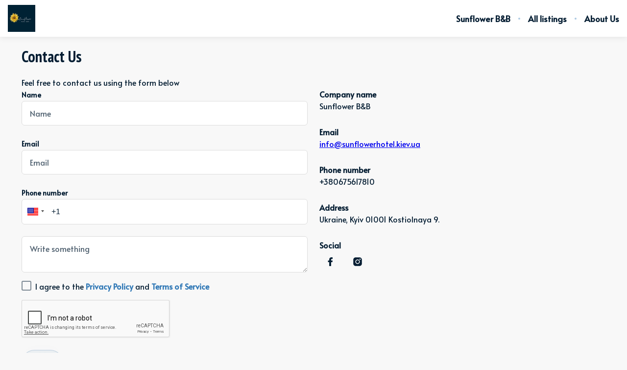

--- FILE ---
content_type: text/html; charset=UTF-8
request_url: https://geolocation-db.com/json/d802faa0-10bd-11ec-b2fe-47a0872c6708
body_size: 79
content:
{"country_code":"US","country_name":"United States","city":"Columbus","postal":"43215","latitude":39.9653,"longitude":-83.0235,"IPv4":"18.220.145.225","state":"Ohio"}

--- FILE ---
content_type: text/html; charset=utf-8
request_url: https://www.google.com/recaptcha/api2/anchor?ar=1&k=6LeDEt8bAAAAAKiEXl8T8CfNoB-ytASvRv_HxuCf&co=aHR0cHM6Ly93d3cuc3VuZmxvd2VyaG90ZWwua2lldi51YTo0NDM.&hl=en&type=image&v=N67nZn4AqZkNcbeMu4prBgzg&theme=light&size=normal&badge=bottomright&anchor-ms=20000&execute-ms=30000&cb=ll4xd3ttr0tw
body_size: 49267
content:
<!DOCTYPE HTML><html dir="ltr" lang="en"><head><meta http-equiv="Content-Type" content="text/html; charset=UTF-8">
<meta http-equiv="X-UA-Compatible" content="IE=edge">
<title>reCAPTCHA</title>
<style type="text/css">
/* cyrillic-ext */
@font-face {
  font-family: 'Roboto';
  font-style: normal;
  font-weight: 400;
  font-stretch: 100%;
  src: url(//fonts.gstatic.com/s/roboto/v48/KFO7CnqEu92Fr1ME7kSn66aGLdTylUAMa3GUBHMdazTgWw.woff2) format('woff2');
  unicode-range: U+0460-052F, U+1C80-1C8A, U+20B4, U+2DE0-2DFF, U+A640-A69F, U+FE2E-FE2F;
}
/* cyrillic */
@font-face {
  font-family: 'Roboto';
  font-style: normal;
  font-weight: 400;
  font-stretch: 100%;
  src: url(//fonts.gstatic.com/s/roboto/v48/KFO7CnqEu92Fr1ME7kSn66aGLdTylUAMa3iUBHMdazTgWw.woff2) format('woff2');
  unicode-range: U+0301, U+0400-045F, U+0490-0491, U+04B0-04B1, U+2116;
}
/* greek-ext */
@font-face {
  font-family: 'Roboto';
  font-style: normal;
  font-weight: 400;
  font-stretch: 100%;
  src: url(//fonts.gstatic.com/s/roboto/v48/KFO7CnqEu92Fr1ME7kSn66aGLdTylUAMa3CUBHMdazTgWw.woff2) format('woff2');
  unicode-range: U+1F00-1FFF;
}
/* greek */
@font-face {
  font-family: 'Roboto';
  font-style: normal;
  font-weight: 400;
  font-stretch: 100%;
  src: url(//fonts.gstatic.com/s/roboto/v48/KFO7CnqEu92Fr1ME7kSn66aGLdTylUAMa3-UBHMdazTgWw.woff2) format('woff2');
  unicode-range: U+0370-0377, U+037A-037F, U+0384-038A, U+038C, U+038E-03A1, U+03A3-03FF;
}
/* math */
@font-face {
  font-family: 'Roboto';
  font-style: normal;
  font-weight: 400;
  font-stretch: 100%;
  src: url(//fonts.gstatic.com/s/roboto/v48/KFO7CnqEu92Fr1ME7kSn66aGLdTylUAMawCUBHMdazTgWw.woff2) format('woff2');
  unicode-range: U+0302-0303, U+0305, U+0307-0308, U+0310, U+0312, U+0315, U+031A, U+0326-0327, U+032C, U+032F-0330, U+0332-0333, U+0338, U+033A, U+0346, U+034D, U+0391-03A1, U+03A3-03A9, U+03B1-03C9, U+03D1, U+03D5-03D6, U+03F0-03F1, U+03F4-03F5, U+2016-2017, U+2034-2038, U+203C, U+2040, U+2043, U+2047, U+2050, U+2057, U+205F, U+2070-2071, U+2074-208E, U+2090-209C, U+20D0-20DC, U+20E1, U+20E5-20EF, U+2100-2112, U+2114-2115, U+2117-2121, U+2123-214F, U+2190, U+2192, U+2194-21AE, U+21B0-21E5, U+21F1-21F2, U+21F4-2211, U+2213-2214, U+2216-22FF, U+2308-230B, U+2310, U+2319, U+231C-2321, U+2336-237A, U+237C, U+2395, U+239B-23B7, U+23D0, U+23DC-23E1, U+2474-2475, U+25AF, U+25B3, U+25B7, U+25BD, U+25C1, U+25CA, U+25CC, U+25FB, U+266D-266F, U+27C0-27FF, U+2900-2AFF, U+2B0E-2B11, U+2B30-2B4C, U+2BFE, U+3030, U+FF5B, U+FF5D, U+1D400-1D7FF, U+1EE00-1EEFF;
}
/* symbols */
@font-face {
  font-family: 'Roboto';
  font-style: normal;
  font-weight: 400;
  font-stretch: 100%;
  src: url(//fonts.gstatic.com/s/roboto/v48/KFO7CnqEu92Fr1ME7kSn66aGLdTylUAMaxKUBHMdazTgWw.woff2) format('woff2');
  unicode-range: U+0001-000C, U+000E-001F, U+007F-009F, U+20DD-20E0, U+20E2-20E4, U+2150-218F, U+2190, U+2192, U+2194-2199, U+21AF, U+21E6-21F0, U+21F3, U+2218-2219, U+2299, U+22C4-22C6, U+2300-243F, U+2440-244A, U+2460-24FF, U+25A0-27BF, U+2800-28FF, U+2921-2922, U+2981, U+29BF, U+29EB, U+2B00-2BFF, U+4DC0-4DFF, U+FFF9-FFFB, U+10140-1018E, U+10190-1019C, U+101A0, U+101D0-101FD, U+102E0-102FB, U+10E60-10E7E, U+1D2C0-1D2D3, U+1D2E0-1D37F, U+1F000-1F0FF, U+1F100-1F1AD, U+1F1E6-1F1FF, U+1F30D-1F30F, U+1F315, U+1F31C, U+1F31E, U+1F320-1F32C, U+1F336, U+1F378, U+1F37D, U+1F382, U+1F393-1F39F, U+1F3A7-1F3A8, U+1F3AC-1F3AF, U+1F3C2, U+1F3C4-1F3C6, U+1F3CA-1F3CE, U+1F3D4-1F3E0, U+1F3ED, U+1F3F1-1F3F3, U+1F3F5-1F3F7, U+1F408, U+1F415, U+1F41F, U+1F426, U+1F43F, U+1F441-1F442, U+1F444, U+1F446-1F449, U+1F44C-1F44E, U+1F453, U+1F46A, U+1F47D, U+1F4A3, U+1F4B0, U+1F4B3, U+1F4B9, U+1F4BB, U+1F4BF, U+1F4C8-1F4CB, U+1F4D6, U+1F4DA, U+1F4DF, U+1F4E3-1F4E6, U+1F4EA-1F4ED, U+1F4F7, U+1F4F9-1F4FB, U+1F4FD-1F4FE, U+1F503, U+1F507-1F50B, U+1F50D, U+1F512-1F513, U+1F53E-1F54A, U+1F54F-1F5FA, U+1F610, U+1F650-1F67F, U+1F687, U+1F68D, U+1F691, U+1F694, U+1F698, U+1F6AD, U+1F6B2, U+1F6B9-1F6BA, U+1F6BC, U+1F6C6-1F6CF, U+1F6D3-1F6D7, U+1F6E0-1F6EA, U+1F6F0-1F6F3, U+1F6F7-1F6FC, U+1F700-1F7FF, U+1F800-1F80B, U+1F810-1F847, U+1F850-1F859, U+1F860-1F887, U+1F890-1F8AD, U+1F8B0-1F8BB, U+1F8C0-1F8C1, U+1F900-1F90B, U+1F93B, U+1F946, U+1F984, U+1F996, U+1F9E9, U+1FA00-1FA6F, U+1FA70-1FA7C, U+1FA80-1FA89, U+1FA8F-1FAC6, U+1FACE-1FADC, U+1FADF-1FAE9, U+1FAF0-1FAF8, U+1FB00-1FBFF;
}
/* vietnamese */
@font-face {
  font-family: 'Roboto';
  font-style: normal;
  font-weight: 400;
  font-stretch: 100%;
  src: url(//fonts.gstatic.com/s/roboto/v48/KFO7CnqEu92Fr1ME7kSn66aGLdTylUAMa3OUBHMdazTgWw.woff2) format('woff2');
  unicode-range: U+0102-0103, U+0110-0111, U+0128-0129, U+0168-0169, U+01A0-01A1, U+01AF-01B0, U+0300-0301, U+0303-0304, U+0308-0309, U+0323, U+0329, U+1EA0-1EF9, U+20AB;
}
/* latin-ext */
@font-face {
  font-family: 'Roboto';
  font-style: normal;
  font-weight: 400;
  font-stretch: 100%;
  src: url(//fonts.gstatic.com/s/roboto/v48/KFO7CnqEu92Fr1ME7kSn66aGLdTylUAMa3KUBHMdazTgWw.woff2) format('woff2');
  unicode-range: U+0100-02BA, U+02BD-02C5, U+02C7-02CC, U+02CE-02D7, U+02DD-02FF, U+0304, U+0308, U+0329, U+1D00-1DBF, U+1E00-1E9F, U+1EF2-1EFF, U+2020, U+20A0-20AB, U+20AD-20C0, U+2113, U+2C60-2C7F, U+A720-A7FF;
}
/* latin */
@font-face {
  font-family: 'Roboto';
  font-style: normal;
  font-weight: 400;
  font-stretch: 100%;
  src: url(//fonts.gstatic.com/s/roboto/v48/KFO7CnqEu92Fr1ME7kSn66aGLdTylUAMa3yUBHMdazQ.woff2) format('woff2');
  unicode-range: U+0000-00FF, U+0131, U+0152-0153, U+02BB-02BC, U+02C6, U+02DA, U+02DC, U+0304, U+0308, U+0329, U+2000-206F, U+20AC, U+2122, U+2191, U+2193, U+2212, U+2215, U+FEFF, U+FFFD;
}
/* cyrillic-ext */
@font-face {
  font-family: 'Roboto';
  font-style: normal;
  font-weight: 500;
  font-stretch: 100%;
  src: url(//fonts.gstatic.com/s/roboto/v48/KFO7CnqEu92Fr1ME7kSn66aGLdTylUAMa3GUBHMdazTgWw.woff2) format('woff2');
  unicode-range: U+0460-052F, U+1C80-1C8A, U+20B4, U+2DE0-2DFF, U+A640-A69F, U+FE2E-FE2F;
}
/* cyrillic */
@font-face {
  font-family: 'Roboto';
  font-style: normal;
  font-weight: 500;
  font-stretch: 100%;
  src: url(//fonts.gstatic.com/s/roboto/v48/KFO7CnqEu92Fr1ME7kSn66aGLdTylUAMa3iUBHMdazTgWw.woff2) format('woff2');
  unicode-range: U+0301, U+0400-045F, U+0490-0491, U+04B0-04B1, U+2116;
}
/* greek-ext */
@font-face {
  font-family: 'Roboto';
  font-style: normal;
  font-weight: 500;
  font-stretch: 100%;
  src: url(//fonts.gstatic.com/s/roboto/v48/KFO7CnqEu92Fr1ME7kSn66aGLdTylUAMa3CUBHMdazTgWw.woff2) format('woff2');
  unicode-range: U+1F00-1FFF;
}
/* greek */
@font-face {
  font-family: 'Roboto';
  font-style: normal;
  font-weight: 500;
  font-stretch: 100%;
  src: url(//fonts.gstatic.com/s/roboto/v48/KFO7CnqEu92Fr1ME7kSn66aGLdTylUAMa3-UBHMdazTgWw.woff2) format('woff2');
  unicode-range: U+0370-0377, U+037A-037F, U+0384-038A, U+038C, U+038E-03A1, U+03A3-03FF;
}
/* math */
@font-face {
  font-family: 'Roboto';
  font-style: normal;
  font-weight: 500;
  font-stretch: 100%;
  src: url(//fonts.gstatic.com/s/roboto/v48/KFO7CnqEu92Fr1ME7kSn66aGLdTylUAMawCUBHMdazTgWw.woff2) format('woff2');
  unicode-range: U+0302-0303, U+0305, U+0307-0308, U+0310, U+0312, U+0315, U+031A, U+0326-0327, U+032C, U+032F-0330, U+0332-0333, U+0338, U+033A, U+0346, U+034D, U+0391-03A1, U+03A3-03A9, U+03B1-03C9, U+03D1, U+03D5-03D6, U+03F0-03F1, U+03F4-03F5, U+2016-2017, U+2034-2038, U+203C, U+2040, U+2043, U+2047, U+2050, U+2057, U+205F, U+2070-2071, U+2074-208E, U+2090-209C, U+20D0-20DC, U+20E1, U+20E5-20EF, U+2100-2112, U+2114-2115, U+2117-2121, U+2123-214F, U+2190, U+2192, U+2194-21AE, U+21B0-21E5, U+21F1-21F2, U+21F4-2211, U+2213-2214, U+2216-22FF, U+2308-230B, U+2310, U+2319, U+231C-2321, U+2336-237A, U+237C, U+2395, U+239B-23B7, U+23D0, U+23DC-23E1, U+2474-2475, U+25AF, U+25B3, U+25B7, U+25BD, U+25C1, U+25CA, U+25CC, U+25FB, U+266D-266F, U+27C0-27FF, U+2900-2AFF, U+2B0E-2B11, U+2B30-2B4C, U+2BFE, U+3030, U+FF5B, U+FF5D, U+1D400-1D7FF, U+1EE00-1EEFF;
}
/* symbols */
@font-face {
  font-family: 'Roboto';
  font-style: normal;
  font-weight: 500;
  font-stretch: 100%;
  src: url(//fonts.gstatic.com/s/roboto/v48/KFO7CnqEu92Fr1ME7kSn66aGLdTylUAMaxKUBHMdazTgWw.woff2) format('woff2');
  unicode-range: U+0001-000C, U+000E-001F, U+007F-009F, U+20DD-20E0, U+20E2-20E4, U+2150-218F, U+2190, U+2192, U+2194-2199, U+21AF, U+21E6-21F0, U+21F3, U+2218-2219, U+2299, U+22C4-22C6, U+2300-243F, U+2440-244A, U+2460-24FF, U+25A0-27BF, U+2800-28FF, U+2921-2922, U+2981, U+29BF, U+29EB, U+2B00-2BFF, U+4DC0-4DFF, U+FFF9-FFFB, U+10140-1018E, U+10190-1019C, U+101A0, U+101D0-101FD, U+102E0-102FB, U+10E60-10E7E, U+1D2C0-1D2D3, U+1D2E0-1D37F, U+1F000-1F0FF, U+1F100-1F1AD, U+1F1E6-1F1FF, U+1F30D-1F30F, U+1F315, U+1F31C, U+1F31E, U+1F320-1F32C, U+1F336, U+1F378, U+1F37D, U+1F382, U+1F393-1F39F, U+1F3A7-1F3A8, U+1F3AC-1F3AF, U+1F3C2, U+1F3C4-1F3C6, U+1F3CA-1F3CE, U+1F3D4-1F3E0, U+1F3ED, U+1F3F1-1F3F3, U+1F3F5-1F3F7, U+1F408, U+1F415, U+1F41F, U+1F426, U+1F43F, U+1F441-1F442, U+1F444, U+1F446-1F449, U+1F44C-1F44E, U+1F453, U+1F46A, U+1F47D, U+1F4A3, U+1F4B0, U+1F4B3, U+1F4B9, U+1F4BB, U+1F4BF, U+1F4C8-1F4CB, U+1F4D6, U+1F4DA, U+1F4DF, U+1F4E3-1F4E6, U+1F4EA-1F4ED, U+1F4F7, U+1F4F9-1F4FB, U+1F4FD-1F4FE, U+1F503, U+1F507-1F50B, U+1F50D, U+1F512-1F513, U+1F53E-1F54A, U+1F54F-1F5FA, U+1F610, U+1F650-1F67F, U+1F687, U+1F68D, U+1F691, U+1F694, U+1F698, U+1F6AD, U+1F6B2, U+1F6B9-1F6BA, U+1F6BC, U+1F6C6-1F6CF, U+1F6D3-1F6D7, U+1F6E0-1F6EA, U+1F6F0-1F6F3, U+1F6F7-1F6FC, U+1F700-1F7FF, U+1F800-1F80B, U+1F810-1F847, U+1F850-1F859, U+1F860-1F887, U+1F890-1F8AD, U+1F8B0-1F8BB, U+1F8C0-1F8C1, U+1F900-1F90B, U+1F93B, U+1F946, U+1F984, U+1F996, U+1F9E9, U+1FA00-1FA6F, U+1FA70-1FA7C, U+1FA80-1FA89, U+1FA8F-1FAC6, U+1FACE-1FADC, U+1FADF-1FAE9, U+1FAF0-1FAF8, U+1FB00-1FBFF;
}
/* vietnamese */
@font-face {
  font-family: 'Roboto';
  font-style: normal;
  font-weight: 500;
  font-stretch: 100%;
  src: url(//fonts.gstatic.com/s/roboto/v48/KFO7CnqEu92Fr1ME7kSn66aGLdTylUAMa3OUBHMdazTgWw.woff2) format('woff2');
  unicode-range: U+0102-0103, U+0110-0111, U+0128-0129, U+0168-0169, U+01A0-01A1, U+01AF-01B0, U+0300-0301, U+0303-0304, U+0308-0309, U+0323, U+0329, U+1EA0-1EF9, U+20AB;
}
/* latin-ext */
@font-face {
  font-family: 'Roboto';
  font-style: normal;
  font-weight: 500;
  font-stretch: 100%;
  src: url(//fonts.gstatic.com/s/roboto/v48/KFO7CnqEu92Fr1ME7kSn66aGLdTylUAMa3KUBHMdazTgWw.woff2) format('woff2');
  unicode-range: U+0100-02BA, U+02BD-02C5, U+02C7-02CC, U+02CE-02D7, U+02DD-02FF, U+0304, U+0308, U+0329, U+1D00-1DBF, U+1E00-1E9F, U+1EF2-1EFF, U+2020, U+20A0-20AB, U+20AD-20C0, U+2113, U+2C60-2C7F, U+A720-A7FF;
}
/* latin */
@font-face {
  font-family: 'Roboto';
  font-style: normal;
  font-weight: 500;
  font-stretch: 100%;
  src: url(//fonts.gstatic.com/s/roboto/v48/KFO7CnqEu92Fr1ME7kSn66aGLdTylUAMa3yUBHMdazQ.woff2) format('woff2');
  unicode-range: U+0000-00FF, U+0131, U+0152-0153, U+02BB-02BC, U+02C6, U+02DA, U+02DC, U+0304, U+0308, U+0329, U+2000-206F, U+20AC, U+2122, U+2191, U+2193, U+2212, U+2215, U+FEFF, U+FFFD;
}
/* cyrillic-ext */
@font-face {
  font-family: 'Roboto';
  font-style: normal;
  font-weight: 900;
  font-stretch: 100%;
  src: url(//fonts.gstatic.com/s/roboto/v48/KFO7CnqEu92Fr1ME7kSn66aGLdTylUAMa3GUBHMdazTgWw.woff2) format('woff2');
  unicode-range: U+0460-052F, U+1C80-1C8A, U+20B4, U+2DE0-2DFF, U+A640-A69F, U+FE2E-FE2F;
}
/* cyrillic */
@font-face {
  font-family: 'Roboto';
  font-style: normal;
  font-weight: 900;
  font-stretch: 100%;
  src: url(//fonts.gstatic.com/s/roboto/v48/KFO7CnqEu92Fr1ME7kSn66aGLdTylUAMa3iUBHMdazTgWw.woff2) format('woff2');
  unicode-range: U+0301, U+0400-045F, U+0490-0491, U+04B0-04B1, U+2116;
}
/* greek-ext */
@font-face {
  font-family: 'Roboto';
  font-style: normal;
  font-weight: 900;
  font-stretch: 100%;
  src: url(//fonts.gstatic.com/s/roboto/v48/KFO7CnqEu92Fr1ME7kSn66aGLdTylUAMa3CUBHMdazTgWw.woff2) format('woff2');
  unicode-range: U+1F00-1FFF;
}
/* greek */
@font-face {
  font-family: 'Roboto';
  font-style: normal;
  font-weight: 900;
  font-stretch: 100%;
  src: url(//fonts.gstatic.com/s/roboto/v48/KFO7CnqEu92Fr1ME7kSn66aGLdTylUAMa3-UBHMdazTgWw.woff2) format('woff2');
  unicode-range: U+0370-0377, U+037A-037F, U+0384-038A, U+038C, U+038E-03A1, U+03A3-03FF;
}
/* math */
@font-face {
  font-family: 'Roboto';
  font-style: normal;
  font-weight: 900;
  font-stretch: 100%;
  src: url(//fonts.gstatic.com/s/roboto/v48/KFO7CnqEu92Fr1ME7kSn66aGLdTylUAMawCUBHMdazTgWw.woff2) format('woff2');
  unicode-range: U+0302-0303, U+0305, U+0307-0308, U+0310, U+0312, U+0315, U+031A, U+0326-0327, U+032C, U+032F-0330, U+0332-0333, U+0338, U+033A, U+0346, U+034D, U+0391-03A1, U+03A3-03A9, U+03B1-03C9, U+03D1, U+03D5-03D6, U+03F0-03F1, U+03F4-03F5, U+2016-2017, U+2034-2038, U+203C, U+2040, U+2043, U+2047, U+2050, U+2057, U+205F, U+2070-2071, U+2074-208E, U+2090-209C, U+20D0-20DC, U+20E1, U+20E5-20EF, U+2100-2112, U+2114-2115, U+2117-2121, U+2123-214F, U+2190, U+2192, U+2194-21AE, U+21B0-21E5, U+21F1-21F2, U+21F4-2211, U+2213-2214, U+2216-22FF, U+2308-230B, U+2310, U+2319, U+231C-2321, U+2336-237A, U+237C, U+2395, U+239B-23B7, U+23D0, U+23DC-23E1, U+2474-2475, U+25AF, U+25B3, U+25B7, U+25BD, U+25C1, U+25CA, U+25CC, U+25FB, U+266D-266F, U+27C0-27FF, U+2900-2AFF, U+2B0E-2B11, U+2B30-2B4C, U+2BFE, U+3030, U+FF5B, U+FF5D, U+1D400-1D7FF, U+1EE00-1EEFF;
}
/* symbols */
@font-face {
  font-family: 'Roboto';
  font-style: normal;
  font-weight: 900;
  font-stretch: 100%;
  src: url(//fonts.gstatic.com/s/roboto/v48/KFO7CnqEu92Fr1ME7kSn66aGLdTylUAMaxKUBHMdazTgWw.woff2) format('woff2');
  unicode-range: U+0001-000C, U+000E-001F, U+007F-009F, U+20DD-20E0, U+20E2-20E4, U+2150-218F, U+2190, U+2192, U+2194-2199, U+21AF, U+21E6-21F0, U+21F3, U+2218-2219, U+2299, U+22C4-22C6, U+2300-243F, U+2440-244A, U+2460-24FF, U+25A0-27BF, U+2800-28FF, U+2921-2922, U+2981, U+29BF, U+29EB, U+2B00-2BFF, U+4DC0-4DFF, U+FFF9-FFFB, U+10140-1018E, U+10190-1019C, U+101A0, U+101D0-101FD, U+102E0-102FB, U+10E60-10E7E, U+1D2C0-1D2D3, U+1D2E0-1D37F, U+1F000-1F0FF, U+1F100-1F1AD, U+1F1E6-1F1FF, U+1F30D-1F30F, U+1F315, U+1F31C, U+1F31E, U+1F320-1F32C, U+1F336, U+1F378, U+1F37D, U+1F382, U+1F393-1F39F, U+1F3A7-1F3A8, U+1F3AC-1F3AF, U+1F3C2, U+1F3C4-1F3C6, U+1F3CA-1F3CE, U+1F3D4-1F3E0, U+1F3ED, U+1F3F1-1F3F3, U+1F3F5-1F3F7, U+1F408, U+1F415, U+1F41F, U+1F426, U+1F43F, U+1F441-1F442, U+1F444, U+1F446-1F449, U+1F44C-1F44E, U+1F453, U+1F46A, U+1F47D, U+1F4A3, U+1F4B0, U+1F4B3, U+1F4B9, U+1F4BB, U+1F4BF, U+1F4C8-1F4CB, U+1F4D6, U+1F4DA, U+1F4DF, U+1F4E3-1F4E6, U+1F4EA-1F4ED, U+1F4F7, U+1F4F9-1F4FB, U+1F4FD-1F4FE, U+1F503, U+1F507-1F50B, U+1F50D, U+1F512-1F513, U+1F53E-1F54A, U+1F54F-1F5FA, U+1F610, U+1F650-1F67F, U+1F687, U+1F68D, U+1F691, U+1F694, U+1F698, U+1F6AD, U+1F6B2, U+1F6B9-1F6BA, U+1F6BC, U+1F6C6-1F6CF, U+1F6D3-1F6D7, U+1F6E0-1F6EA, U+1F6F0-1F6F3, U+1F6F7-1F6FC, U+1F700-1F7FF, U+1F800-1F80B, U+1F810-1F847, U+1F850-1F859, U+1F860-1F887, U+1F890-1F8AD, U+1F8B0-1F8BB, U+1F8C0-1F8C1, U+1F900-1F90B, U+1F93B, U+1F946, U+1F984, U+1F996, U+1F9E9, U+1FA00-1FA6F, U+1FA70-1FA7C, U+1FA80-1FA89, U+1FA8F-1FAC6, U+1FACE-1FADC, U+1FADF-1FAE9, U+1FAF0-1FAF8, U+1FB00-1FBFF;
}
/* vietnamese */
@font-face {
  font-family: 'Roboto';
  font-style: normal;
  font-weight: 900;
  font-stretch: 100%;
  src: url(//fonts.gstatic.com/s/roboto/v48/KFO7CnqEu92Fr1ME7kSn66aGLdTylUAMa3OUBHMdazTgWw.woff2) format('woff2');
  unicode-range: U+0102-0103, U+0110-0111, U+0128-0129, U+0168-0169, U+01A0-01A1, U+01AF-01B0, U+0300-0301, U+0303-0304, U+0308-0309, U+0323, U+0329, U+1EA0-1EF9, U+20AB;
}
/* latin-ext */
@font-face {
  font-family: 'Roboto';
  font-style: normal;
  font-weight: 900;
  font-stretch: 100%;
  src: url(//fonts.gstatic.com/s/roboto/v48/KFO7CnqEu92Fr1ME7kSn66aGLdTylUAMa3KUBHMdazTgWw.woff2) format('woff2');
  unicode-range: U+0100-02BA, U+02BD-02C5, U+02C7-02CC, U+02CE-02D7, U+02DD-02FF, U+0304, U+0308, U+0329, U+1D00-1DBF, U+1E00-1E9F, U+1EF2-1EFF, U+2020, U+20A0-20AB, U+20AD-20C0, U+2113, U+2C60-2C7F, U+A720-A7FF;
}
/* latin */
@font-face {
  font-family: 'Roboto';
  font-style: normal;
  font-weight: 900;
  font-stretch: 100%;
  src: url(//fonts.gstatic.com/s/roboto/v48/KFO7CnqEu92Fr1ME7kSn66aGLdTylUAMa3yUBHMdazQ.woff2) format('woff2');
  unicode-range: U+0000-00FF, U+0131, U+0152-0153, U+02BB-02BC, U+02C6, U+02DA, U+02DC, U+0304, U+0308, U+0329, U+2000-206F, U+20AC, U+2122, U+2191, U+2193, U+2212, U+2215, U+FEFF, U+FFFD;
}

</style>
<link rel="stylesheet" type="text/css" href="https://www.gstatic.com/recaptcha/releases/N67nZn4AqZkNcbeMu4prBgzg/styles__ltr.css">
<script nonce="oQjBN-mBVJGmvUvJvtokiA" type="text/javascript">window['__recaptcha_api'] = 'https://www.google.com/recaptcha/api2/';</script>
<script type="text/javascript" src="https://www.gstatic.com/recaptcha/releases/N67nZn4AqZkNcbeMu4prBgzg/recaptcha__en.js" nonce="oQjBN-mBVJGmvUvJvtokiA">
      
    </script></head>
<body><div id="rc-anchor-alert" class="rc-anchor-alert"></div>
<input type="hidden" id="recaptcha-token" value="[base64]">
<script type="text/javascript" nonce="oQjBN-mBVJGmvUvJvtokiA">
      recaptcha.anchor.Main.init("[\x22ainput\x22,[\x22bgdata\x22,\x22\x22,\[base64]/[base64]/[base64]/[base64]/[base64]/UltsKytdPUU6KEU8MjA0OD9SW2wrK109RT4+NnwxOTI6KChFJjY0NTEyKT09NTUyOTYmJk0rMTxjLmxlbmd0aCYmKGMuY2hhckNvZGVBdChNKzEpJjY0NTEyKT09NTYzMjA/[base64]/[base64]/[base64]/[base64]/[base64]/[base64]/[base64]\x22,\[base64]\x22,\x22K8ONZiwwWwXDk8KKwqXCgn/CtcO9w4ZROMKAPMKswoctw63DisK3RsKXw6sdw6cGw5h5WGTDrhtUwo4Aw5ohwq/DusOdBcO8wpHDryQ9w6AZaMOiTHHCiw1Gw6gZOEtZw5XCtFN3dMK5ZsOfbcK3AcKoQF7CpgXDgsOeE8KpNBXCoUPDocKpG8O1w5NKUcK6ecKNw5fChcOEwo4fQsO0wrnDrQTCtsO7wqnDpsO4JEQMIxzDm2/DoTYDMcKKBgPDlsK/w68fEhcdwpfCgcKEZTrCiVZDw6XCtDhYesKBZcOYw4BwwrJJQDQ+wpfCrhPChMKFCGcKYBUNGn/CpMOcbybDlTvCh1syYsOww4vCi8KQPARqwoMBwr/CpQwFYU7CgxcFwo9fwrN5eHMVKcO+wo3Cp8KJwpNOw5DDtcKCFSPCocOtwq5GwoTCn1bCl8OfFjjCjcKvw7Nrw7gCwprCusKgwp8Vw53CoF3DqMOUwrNxOCXCnsKFb2HDqEA/TUPCqMO6EsKGWsOtw6R7GsKWw6V2W2dENTLCoQwoABh8w61CXF0BTDQiEHo1w6syw68Bwr8awqrCsBIYw5Ytw55zX8OBw7sHEsKXF8O4w455w49Re1p+wpxwAMK3w5R6w7XDvnV+w61VbMKocgdXwoDCvsO4ecOFwqwCFBoLG8KtLV/DrB9jwrrDl8OWKXjCpArCp8ObOMK0SMKpeMOowpjCjXMDwrsQwoTDim7CksObAcO2wpzDosO1w4IGwpNcw5ozPzfCosK6AsKqD8ODeG7DnVfDrcK7w5HDv387wolRw6nDjcO+wqZDwr/CpMKMY8K7QcKvNcK/UH3DpXdnwobDgk9RWSLCkcO2VltnIMOPJsKWw7FhfU/DjcKiKMOZbDnDgmHCl8Kdw7rCgHhxwrQywoFQw6XDtjPCpMK9Jw4qwo8gwrzDm8KnwqjCkcOowoBgwrDDgsK4w7fDk8Kmwr7DjAHCh0JeOzgbwoHDg8OLw782UFQwXAbDjAYgJcK/w6Esw4TDksKNw7nDucOyw54Nw5cPMsO7wpEWw7hVPcOkwqzCvmfCmcORw63DtsOPG8KxbMOfwpp9PsOHfMOzT3XCtsK8w7XDrA/CmsKOwoMswr/CvcKbwrnCoWp6wonDucOZFMO/[base64]/XnXCpSPCkMOjL8OJNCfDosO6wodiwoAewq3DgcO5w6DDjEgow6YAwod7esKGPcOGQHARBcKRw43CuwpJaGLDpcOiWyd+HMOecR8uw7FHYWzDq8K/fsKQcx/Djk7Cq14xO8O8wowFDz0VK1vDisO4K0fCp8Ogw6l0D8KZwqDDicKIdcOEacK7wpvCucKjw4nDpzgww43CrcK9csKLb8O5VMKHGk3CrzrDhMO8H8OTEhQDwp1/wpPCoVHDjlAQBcK+TGDChlQawqc8FHfDlz/Dr3PCrGDDkMOsw6TDnsOlwqDCmCDDj13DocOKwqV4ZsKxw7sdwrbCsFcPwqUJDi7CpwfDtcONwqE6LGXChCXDl8K8ZFPDsngDK3sAwqkHTcK6w6fCosOgOcKvQmdkXVs0wpRmwqXCosO5CwU3e8KcwrgIw7diHWM1By7DusKXF1A0UirDkMOhw7TDmFTCrsOeewVNAA/DrMOZGhnCpsO+w7PDkx7DjSkuZMKNw5d1w4jDhS0nwrfDjFlvLMK6w5x/w6ZnwrdNCsKBQ8OYHMOzS8KFwrwIwp4bw4sofcOKJMO6KMOww5/[base64]/dsO/w7HCvATDhD5cwqvDmsK7TsO1w7fDnsORw5ZpMsOLw7jDhsOdAcKmwpB4esKuWyXDtcKIw6bCtxsgw5fDgMKDQkXDmUbDkcKyw61Rw6kiG8Kkw5ZVWsO9VQTCrsKZNi3CklPDgy5pYMOoeWHDtX7CkSXChSzCkVDCnUQmacK1YMKxwq/DpsKxwq3DrAvDoE/[base64]/CsOzLC1ZTsKOw7dowpPDi8KCwqs3w4/DixTDnBvCu8OVCmxvGsOHTsKeIQ80w5ZxwoFzwo8/[base64]/[base64]/[base64]/w5QsZMKZSwx4w64EwpjClxNSX8OlDVXCisKAOlzDg8ONEgBjwrBEw7pBI8K3w7fChsOEIsOGURgKw63DkcO9w5QOPMKSw4h8w7rDtjhRZMOxTSvDgMOhezHDpkrCgQXCqcKrw6LDvsK4OD/CksO+fwgewo4tDTxVw7AJU2PCsB/[base64]/fcOOw4cJUcOlRw05eELDpQjClsKaDBzDtiQVIMKTBWXDq8OfBWXDtsObbcO+MAoOwrbDoMOgVWvCvcO4U07DkkkRwoBNwqhHwpsBwo4BwroJR1LDkV3Dp8KUBwlSECbCp8OywpUXNHvCncOGdQ/CmRTDmcOUA8KyPsK2JMOxw7BswovDgn7CgDjDphYtw5bDtMK/ey5Hw7FSXMOhZMOMw5BxPsKoF2lUXENBwpMINxzCjw7CnMOXKVTCvsOAw4PDjcK6CWAAwojCnMKJw4rCu3vDux4kPm1lHsK7FMOgLcOOVMKJwrIawozCksObLMKdZinDiC8fwpIIUsK+wobDlsOOwq0UwqwGFU7CtiPCmgrCvHjChltPwpoBNTczKVpow4w3YcKNwo/DiEjCusO0LGPDhjPCgiDCk0lPa0A+YRIvw7VPVMKVX8Oew6hdWn/DvMOXw5bDgznCrMOVaw1nVBLDucKxwooSwqAwwo3Di19mZ8KfOcKARFzCtEwQwobCjsOxwoAtwpRHe8Orw7Fpw4sowrE6TMKtw5PDhsKjCMObIEvCqixIwpvChBTDr8Kgw6U9QcKZw7zCsTQrEHjDjDpqMRfDnHlFw5jCjsO/[base64]/ClwsrwoNCVcKhdmUMYHrDljVFw7Naw4zDsxjDnncwwqZkNFHCrHTCpMOCwpB7NmbDlMK2wo/[base64]/CgknCj2rDt8OjNlHDtybCq1Jpw48BYAfDusK/wpMIFsOrw7HDukfCrXbCoBBqesOfUsK+dcONCHlyW3hOwrYTwpPDqhUcGsOQw67DrcKvwpkbX8OOMcKBw6Eew5EwLMOfwqbDuyTDjBbCj8O6RifCucKJE8KXwqbCsHJHRHfDmnfCp8Osw7JgEMO5GMKYwpVlw65/[base64]/[base64]/CsBFvfsKPw6TCisKBw5liw5laeMOEbFvChDzCiGMHDcOFwo8Jw57DvQ5Kw6pLb8KPw7rCh8KeLXnDgFkEwoTCvGpAwqx1RFrDuTzCp8KtwoTClU7CnG3DqQEhZcOiwpfClcKAw4fCvSAhwr3Dv8OTfD/ClsO5w7PCqsKDXUk4wrLCsVEVHURRwoPDhsOQwonDr09JLivDshrDhcOCN8KDGU4hw6PDscKeC8Kewo1Xwqpiw6/Cl33CsWQWAgDDmMKjdMK8w4E7wo/DpWfDv0YXw5TCkl/Cu8OWeEcwGTxXaF/CkUZ9wrDClDHDtsO/w6/DuRfDnMKlb8KIwoTCt8OuO8OMLRDDtDdyTcOuRknDtsOmVsKES8K8w5rDhsK9w4sMwpbCgBvCnXZVXmpOUVTDllvDjcONQcOSw4PCmcK5w7/CpMOdwpl5fUwWeDA4XD0hT8OcwpPCqQTDgkkcwpZ4w5bDtcKaw5I3w5XCucKtTS4cwpsEScKDAxLDhsOkXsKuOTNXwqrDqgbDqcK8Z3g2OcOmwpfDkRcswrTDp8K7w6lWw6LCpih+GcK/ZsOWA0rDpMKTREdDwr1FW8OdBm3DgldMw6UzwqQ/wqVIZCHDrQbCiXTCtizChVLCgsOvL3tdThcEw73Drmg8w5HCnsO5w4JOwprDjsOQJ11Zw69uwp4Lf8KKeXXCi1zCqcK0ak5KPkzDl8KiLwnCmE42w4kJw7srDS8uGk/Dp8K/OmDDrsKIUcKFNsOIwoYPKsKLbwRAw4fDgWnCjTJfw49MUCRSwqhew53CugzDnCEDV3hXw7HCuMKLw4U9w4QINcO6wq06wr/Ck8Otw4XDnxbDmMKbwrbCpFdSET/Cq8Osw7JDbcKrw4NNw7fCuTtCwrZ2Yw08BsOdwo0IwpbCtcKiwolrNcKyesOOM8KrZC1Ow4ETw53CvMOBw63Co2bChF1qREwxw4jCsTgNw4d7UMKDwrJSU8OOOzNCaHgFVMKiw6DCqD4ROsK5wrZ9YsO2LcKYwoPDs3xxw4jDq8OAw5B3w5MLBsOswrzDh1fCm8Kpwr/CicOgZsOGDTHCmFTDnSbDpcKPw4LCj8Onw6gVwq4ow5DCqFXDvsKvw7XDmFTDnMO/[base64]/DmXLDiBfCgsKuwr5cG8OFNsKnHw/[base64]/DkcKFHSbDtsKewrU6wpMMIMOfcjzCk8OKwr/[base64]/[base64]/wqBrw7PDpwrDjMKsw6ZfSxZnw5c0PSnDkT3DglV7dTM4w4oQP0wEw5AyBsO2LcKGwpPDizTDtcKgw5zCgMKcwrhwLR3CkhY0wpoiN8KFwo7CoCkgDljDm8OlGMOmBxlzw7bCs1/Dv3RBwrpJwqTCmsODeTB3J2BUbMOdfMKfd8Kdw5rCm8Oowrwgwpsye3HChsOnBCYpwrzDr8OXVwoqS8KSJV7CgHYnwpsELMOfw5QMwoJoPFp0DhZjw5wHMMK2wqjDqC8IQznCncK/eEXCvcOzw6ZPOjRkHFDDrUnCq8KZw6HCk8KqE8O5w6xVw7rCicK/P8OUVsOGR0Nyw5dNK8O/wpxEw6nCq1PCkcKrN8OIwqXCsEDDkH/CoMKnQENPw7gyTyfCqHrDgR/Cn8KaJQZOwofDiWPCssOXw7nDtMKNDw5SbcOHwp/DnBHDhcKXdztHw74ZwoXDqlPDqx9yBMOhw5TCo8OgJ07Ds8K3agzDgcOAZR3CoMOnZ1nClGUvEcKFRcOawoTCisKpwrLCj33DmMKvwrhXa8Obwoh/wrjCjGPCoi/DnMKzJzTDoyHCgsOoc27CtcO/[base64]/DpBvCqsONwpgEIwXDim3Dq8K3TMOAw58Ww4cCw6XDscOBwqEwVn/CjExCfCxfw5TDscKoVcORwpTCsn1fwrMEQArDvMKiA8OUD8KpPsK+w4LClmlMw4XCpcK1wqhwwozCvk/Do8Kxb8Ojw4dGwqrDkQDDhEdZZQ3Cm8KFw7ZoQE3Clk3DkMO2YmDCqRQaP23DqzDDnsKSw5RiaW5cLMO7wprCtWN3w7HCucOTw7VHwqQlw59Xwq94CsOawpDCnMO/wrAZLiQwdMKSZjvChsO8IsOuw78Ow6VQw6gLGQ8swonCr8OEw4/DklUsw6pjwplmwrlwwp/[base64]/[base64]/[base64]/JsKcwp/Dm0gvATvCvmADwppow4rDsyDChTI3wqfDscKOwpUfwrDCtzUqIMOaKEtCw4skBsKST3jCvMKmbVTDnkEkw4pBaMK+ecOyw7tZXsK4fB7DmUp7wrAlwqNQb3sRdMKmMsKuwpcQJ8KPecK4PHkwwqrDj0DDnsKQwo1FLk4pVzw6w4jDq8Oww6/CusOkR2PDunYxfcKLw6kccMOBw7bChBcvw7LCtsKnNhtwwo4wbsOvBMK7wppxM03DrzpDbcOUXArChMKfJ8KDQ2vChEvDscOiU1QTw4J/wqjCjyXCrAfClD7CucOIwo/CpMKwEMOYw69iU8Opw6o7wrp1ccOZES7DigsSwoLCpMK8w77DrkHCiw3DjR9hHsO4YMO+CAPDhMOiw49vw5IlWTHCmCfCvMKxw6jCk8KFwrvDqcKfwpvCqU/DpxooEC/[base64]/CvcKLwpJhD8Knw7bCviEmOMKTwqsXU3JvVMOYwo5uJBFowpx8wpJ3w5zDscKow41iw5J8w4vCgyZ8eMKAw5bCmcKjw6fDlyzCv8KhJEkmw6k4NMKGw598L1DDjWzCtUkLwofDlA7Dhn/CgMKrecOQwqV/wqzCllfCp3jDlMKjJSbDh8OuU8KTw4bDhW4xKXHCvcOfPV/Cpn5lw6nDp8OpWGLDnMOlwoEewq40AcK1NsKhWHXCn0LCtzsLw6tzYmjDvsKUw5DCm8O2w47Cr8Oxw7oGwqBOwrvCvsKqwr/CgcKrwp4pw7vCiBTCgnNMw5bDrsKNw73Dh8Oow5/Dk8KZFEvCsMKwZFEmFMKyCcKIARbCuMKlw6lew4zDpMOFw4zDnFN4E8K+JMK/wqjCjsO9MhPCth5Qw7LDv8OiwqvDnsK8wrUIw7U9wpfDkcOkw5HDicK9JMKlHhLDjMKVIcOUTknDu8KBD3jCusOeRXbCsMKKZsOoRsOkwr4iw5Q7wpNqwo/DoRvChsOle8KuwqLDsgTCn1kUGFbCklcsKnXDqGDDiWrDoQPDmsKTw4VEw7TCrsOiwq0Cw6UVXFMbwqoQF8KzRMK4OMKPwq0bw6oPw5DCuxTDpsKEYMKnw5bCmcOTw6doZjLCqBnCj8OVwrvDswU4dSt1wr9tAsK9w7VpA8O2wqoXwo0TXMKAbAtMw4/Dr8KBL8O4w44XaQTCtTnCiBzCoV0ocyrChm/DrMOxaWMmw4FQwpXCgF5SSSAYZcKAEz7ClcO7YsOlwr5oRMOMw6wGw4rDqcOmw78rw6kVw745fsKVw648H0PDlCFswps/w7/[base64]/DuVTDlcO9wqnDn3pcBXbDhMKHM2fDq2YHJz/CncKmwozDh8OgwpDCmyjCgMK0FwfCsMKzwooaw5PDlEtFw7weOMKLcMKjwrLDisK/WlI8w7PDngYJLzN8YcK8wplmRcOgwoDDl3nDugxTV8OMKRjCscKqwp/DqMKuwoXDlkRGfR0tWi5qGMK/wqheeGTDnsKwUsKJfRjCgxbCsxDClcO+w5fCji3CqMKCwq3Cq8K9NcONZcK3LWXCpT07acKbwpPDkcKCw4/Cm8KgwqR2w75pw7TDhMOidcOQwpfDgEbCisKtIXHCg8O6wrI+ZgDCpsK9N8O1GMKBw4vCoMKha0zCinjCg8KswpMOwq9vw55af0IrPTxpwqHCl1rDmiplaBpfw4ohUUolA8ONEWYTw4p2EzokwoNyV8K1UsKsRhfDsFfDmsOUw6vDmG3Cn8OXYB8wEzrCisO9wq/CscK/[base64]/wrU4w611S8O9R2XCvjdpZsKDw5TCi8OLwqvCn8OFw6s9VWrCvcOBwr/[base64]/DskzDqzrCsEhsBcOeVMKLUnvCsyvDgDx/KsOQwpbDgcK7wqcyQsOfKcO3wrvCjsKEIGjDtMOnwrhowrZaw6LDr8OwfUnDlMKgBcOswpHDh8KfwopXwqcwDXbDlsOBKwvCozXCoRUtN0svTsOKw7bDt1RJEwjDqsKILMKJHMOHJRAIZ3wwJi/ChkvDmcKUw5/DnsK0wrU4wqbDgRfDvFzCjwfCksKRw57ClsK4w6I2wpsAeCJ/[base64]/w4J7OsKOw47DnS8SBsKOw4IBLsO6Y8OQMcKCehQsKcKlMMKeTAwPFWxNw5M3w53CiGZgcMKKCVIqwoV+J1zCvhfDt8Kqw7gtwqbDrMKnwoHDpU/[base64]/UVM8DcO6O05lwqnCl3BuKcOGw49iWUrDkXpNw4Qww6dtIQbDozoxw4TDt8OFw4FVKcOVw6INeiHDqQhuIVJ2wpbCscK0ZHIww47DlMKCwpnDocOSG8KPw6nDscObw5Nxw47CnsOrw6Eewp7CrcOIw7nDvEEaw6/[base64]/VMOgWSBCw6PClMK9fxRMEyzClcKtw6LDnS3DlznDrsKYHDLCiMKRw4fCphQSLcOJwqsrSnMITsOUwp7DlwnDkH8SwoZ7TcKYQBJVwqLDsMO7WGMybU7DscKyMXfCkzDCqMKXb8OWeX0lwqZ2Y8KewoPCmxpMA8OUH8KBPlDCv8OXwphVw7fDmnXDhsKvwqk/WgYGw4PDhMKfwotNw7FHFsOZTTtFwqbDq8ONOgXDkiHCvA1/QcOlw6B2K8O7dnp/[base64]/w4vDjsKNF8OHLBEHBMOSEVQHOsKhw67DlW/CsMKOwrrDjcOyJj7DqwgMZsK8FCvCtsONBsOneGXCtMOIU8O0B8KkwoXCv1gLw55ow4bDvsOJw49ARD/CgcOUwqkxTRB1w7xpHcOCFybDk8O5bnJhw7/CoHJWFsOhfHXDscOxw4jCmyPCuE7CssOTw63CohsBEMOrPkLClDfDlsKEw74rwqzDiMOHw6sBSX/CnyAWwr9dJMO1VCppCMK4wo1sb8OJwqXDlMOIOXLClsKBw6fDpT3DscKQworDqsOyw5hpwoRGZFhTw53CpAtDL8KVw4vCrMKbV8OOw5XDiMKNwqlGUVN/M8KuOsKbwpsGJsOSYcOGMsOyw6fDmHfCqlfDg8K4wprCmcK4wqNQfsOcwpHDklQKImzCtT07w6Zpwpgswp3Cqn7ClsOCw4/DlkpRwrrCi8OcDwTCrcOvw7xZwr7CqhJ8wpFmw48xw5ZMwozDsMO2D8K1wrtrwokEAMKaK8KFcy/[base64]/[base64]/Cj8KdKsKNTXAxPsOdw6DClRTDksKsYsKnwpLCpHrDkF4OPMKMGTPCrMO1wp5JwrXDoW/[base64]/wobDqsK5O8KyLDLCkilCDEjCqsKOUm/Dg1bCoMK8wqXDkcKsw4wda2XCrW/CpnYhwo1eXsK/VMKAKmrDkcKGw58MwopMKU3CqWPDvsKRO0s1Fx52d0jCisKEw5MCw7bCssK7wroCPTYVAU8zfcObF8ORw7ApecKTw6wrwpVJw4HDpRnDo1DCpsO/XEUMw4LCtSNww4DCg8KVw4IqwrVGK8Kuwr4yA8Kbw6MCw7HDicOJTsKXw4rDm8KUZcKcE8KuUsOoNTDClQnDmAl/w5TCkAh1IFLCosOOLcONw4pTwogHasOLwrDDtMO8TR/[base64]/CtMOhSg09ekrDqCZ6C0HCksK+bULDnAPDnVnClnEZw4BefhPCjsOzYcKhwo/[base64]/CsjrDjUvDkF8rdsKLQynClUtGTcK+HcO+McOtw63DuMOFKGIjw6HCksOyw7socjVNdkHCliJMw57Cn8KDdiHCrUFfSg3DmV7CncKaO0Y/[base64]/[base64]/DpMKWw6IiOGVNXR3CuyLDqsKAIRjDpHRdw6DCrRjDuz/Dh8OuDGbCokbChsOEVWURwr4qw7EsO8OTOVl8w5nClUHDh8KaMVnCvlTCmDgFwq/DqVbDlMO2woXCuGVkFcOhCsKvwqoxF8Kqw7kyDsKiwr/Co15kbnssDnLDuw5twqsefQIbdR4xw68Awp3DkjJTCsOBbCDDry3DjF7DscKsdMK/[base64]/[base64]/DtMKhw7NeEBHCn8KuDm4pwr3DgMKGBxsLDcOLw4zCmTrDqcKYQ1AmwqbCnMKHEMOCdmPCjsO1w6DDmMKAw4vDpFlzw6QmUTdXw5lhDk0oP0zDkMOxIXDDs3rCnUTCk8ONBhfCs8KYHA7DgG/CsXd2MsOtwpzDqHfDlXtiQkDDoDrDvsOZwocpH3EJbcOHf8KJwpbCs8OOJgLCmRHDmsOsBMOVwrrDkMKxUkHDu1nCkCtcwqLCl8OyOsK0Uyt9W07DoMKifsO+GMKZK1XCnsKTJMKdVTXDkQ/Ct8OmWsKQwpFqwoDDisO+wrfDnBZJYnzCt1ZqwpbClsKdMsKJwo7DjD7Cg8KswozCl8K5ekzCpcOYAmQuw44wB3/Do8OWw4fDqMOPFXZXw5oJw6/Cn3dww4sfZGTCtH9+w7/[base64]/DtsKdeMKVG2AbfjnCrsKNKUVqCcKxwoBreMOJwpjDqCkIXcO4ZMKOw7TDuEXCv8Ojw7c8DMO7woLCpDxrwrPDq8OgwpsaXCN4WMKDazTCqgk6w6M8wrPCuHXCiV7Du8KEwpZVwpHDo2nCiMKxw7LCmCbCmcKsbcOtw4QMXmrCqcKOTSUbw6dmw5XDnMKpw6/DvcO+SMK2wodDTjTDmMOifcO4ZcO5VMOPw7zCkgXCjMOCwrTCuFd/BRcEw7xGTgjCkMO2Knd3Pk5Gw7VCw4nCkMOgcTDCn8OyGmvDpMOaw5bChlvCtcKUW8KLbMK9wpVkwqIQw7zDrA3CvXPCk8Kow7c7XnNvPsKFwp/Dh1/[base64]/[base64]/DpcKHw4t3wojDjcKmw78KwpRBwo4jw4rCmEZ2w6RBw6LCtcK2w4bCsjjCphjCqkrCg0LDqcOkw5vCj8KNwpNOOjcLAlNefXTCgg3CucO0w6/DvsKkasKFw4hBbhPCkVI8aSLDqFBKF8OzPcK0fi3Ck3jDkAXCmHXDnBLCocOVAXtxw7PDpsKrEnvCt8KvaMOIwo9Vwr3DjsKIwrHCm8OSwoHDhcKjFcKIeCvDsMKUEl5Ow6/DmTzDlcKQU8Ogw7d5wqDDr8KVw7Aiwo3DlUsbZsKaw4URMAIkCH1MeXxuB8OLw41/LgzDvEDCt1RgGX7CqcKkw5sUQXZWw5AMblwmDSVywr9gw7hXw5UMwqPDp1jDkxTChk7CvT3DnxF5MBNGXCPCvUlMMsOQw4zDrVzCi8O4eMOPB8KCw47DgcKkHsKqw4xew4zDmBnCscK2Vx4yUGMgwrgoMz4Qw4FawrxmGsKNGMOCwqEfMU/CiBvDinXCoMOJw6pcYhtpwqfDh8KiBMOaCcKXwrHCnMK7DndpLWjCnX/Ci8KzasOcQMKJJE/CrcKpaMOYU8ODI8O7w7rCiQvCpVhJRsO+wrHCqjfDuT42wovCusOkw4rClMK/KlfDgsKowogYw7DCj8KVw7LDsEnDssKjwpLDoUHCrcKxw7TCoHrCn8OnMQjCpsKcw5LDmX/[base64]/CqMKWw6zDjBzDmUgKw4XChMO1wocXw6TCpsOTL8OcKMKvw7nCkMOLPSI1BFLCqcKNAMO3wpIlGcKCHkPDgMKuDsKNBTbDsArDg8OUw7zCi0zCscKgFcOlw7zCmTsbLxrCsQgCwonDtcKKT8OqY8KvMsKIw67Dp1/[base64]/[base64]/w5DCu8Knwq7DsMKFw54RamY+f8K6w78Rd2h0BmVUNkfDpsKNwooGAcKUw4E1NMKBV1DDjAXDtMKvw6XDulsGw4PCnA9dEsKQw5fDk3x/IsOpQl/DjMKWw5vDo8KxH8OHW8Oiw4TCkRrDgHhkXDjCt8KbCcK+wp/CnmDDscK9w55iw6DCmlzCgnDDp8OCecKFwpYGYsOzwo3DisOXw5MCwqPDmTTDqV1nUWAoKylAa8OXRlXCtQzDkMOIwo7DpcOlw4g9w47Cl1FZwooGw6XDisK0TEgiRcKnacKCdMOYwrvDmcOsw47Cu1/[base64]/DvMKWTUbDgF1bw7nDpVBcwq8PdlrDtQBBw4oRDBzDmxfDoV7ClF5rH2ISBMK7w6JQA8KHPR/DpcOXwr3DnMO7BMOYesKAw73DrQjDgcKGRXACw63DkxDDmsORPMOpAMOUw47DrcKJUcK6wrjCgsOvQcO6w6fCl8KywozCpcKxcwFcw7PDgAfCpsKxw4Z0NsOxw40SI8O4K8OwRjTCr8OtGsOCScO/[base64]/bkrDqcKrwrBreFgpQX5BaFjDtMKscXYFGSJvY8ODGsORFMKRbzbCgMO/GzDDjcKDC8Kyw4bDtjorCDEywqs6S8Obwo3Ckj9GVMK/eALDqcOmwoFVw54VKsOhDzLDpTLCjicKw4F9w5DDqcK8w6XCnmEDJABTaMOMBsOCPsOrw6PDqBZPwrrCjsOAdy0eZMO+RcKZw4bDv8O/KiDDq8Kfw5Fnw7UGfgzDs8KkcgfCpExOw73CqMKvVcKNwonChksGw7vCksKAAMO/d8KawoUnLH7CvBM3NV1Hwp/CkQcTJsKHw63ChDvDlcOowq03GVnCt37CjcKjwpNqCgddwqEFZX/CjQDCqcO6cyERworDvCUgVEdCVWInATTDgyVvw7Eww65fAcKfw5drXMOtAcK7wo5awo0ZUwk7wr/DlkI9w7hJU8Kew5MGwqfDlkzCk24KPcOew6dXwpphb8K7wq3Dt3nDlAbDo8KHw7jCt1YSRSpowrDDsxQ5w6TDgg/CgG3DiX4jwr4DXsKcw658woVWw7pnB8KNw6PDh8KYw6x2C0jDssKrfDYsOsOYUcK5DRDDjcOED8KNFAwhe8KMbT/[base64]/DlmnDlnLDrMOSK0EmKkglwoJGwqwNwqg5QR1ew4HCjsK6w6HDvhwowr16wrHDpcO3w6YEw77DicKVVWMPwr59aylAwovClWxuUMKlwpvCvWhtM1bCq24yw6zDjEQ4w63CmcORJjdNA03DlwPCt08kbQsAw7xPwpI+FsOWw4/Cj8KIXVUdw5hZXQzCp8Kewrk2wq1aw57CnVbCjsKfHjjCixFxEcOAMBnDiQNMfsK/w5E6KFA4WMO/w5N6IMKFMMOgH2NsPV7CuMO9cMODaVjCjMOZBxPDiQzCphMhw6/DmlcsQsO+w53DpH8cIwIyw6jDncO3VhEuGcObFsKkw6LDuXbDmsOhEMKWw4IGw4nDssKHw6TDvl7DjwTDvcODw53CmkbCp1nCs8Kkw541w59pwrdKRiAzw7vDtcK1w4s4wpLDksKNesOJwr9RRMO0wqYMM1zCo35aw5lBw4svw7oTwo/CqMOZIUDDukXCvzvCkxHDvcKfwpLCn8OaZcOsW8OLd1ZOw4h0w5DDk2LDh8OBPMO2w6J2w6/DihtjGTbDiDnCkHloworDmStnGQrDgMODSAJBw6pvZcK/B13ClDIlAcOtw5EPw7DDmsKda07DssKowpNHC8ODTg7DmhwDwph+w5pEA04HwrHDlcOyw5MjCkRvFg/ChsK7LcKzScOew6lNHyYcwqoxw7jCjVkCw6vDssK0AMOIEsKUHsK4WlLCsXJ0e1DDpMKxwr9EQMO9w4jDhsK8dm/CtRDDlcOYLcO4wpNPwrXDqMOAwqfDsMKWfcKbw4vDoHA/fsKBwprCl8OeYwzDt0EBQMOfDTw3w5fCk8OSAH7DoE56WcO9w78uUn4yJzXCiMOiwrZDfcOiLWTCoCDDvsONw4xDwow3wr/DoEjDrVU2wr/CvMKewqROB8OWU8OtPTfCpsKGHksWwrpAPVc8fEnCisK9w68JWkpHP8KCw7bCrBfCj8Odw6Vnw60bw7fDoMKRXWI1ScKwP0/Cn2zCgcOuwrkFLTvCksOHQVLDpsKuw5Aww6t2w5hJBHbDqcOwNMKSUsKBf2lBwoLDr09JcRvCgkpjKcK7UiJ6wpDCpMKINXHDgcKwJsKFwoPCnMOaOcOhwosGwpDDuMK5K8KRw4/ClsK0H8OiIUfDjRrCs09jcMOmw7rCuMOiw4BRw4c9EsKSw5U4HzTDgiV2NcOLXcK6Vwohw4VoXsO1BsK8wpfClcKbwpdsSGzCmcOZwpnCqE/DjSLDscOrNsK5wpTDimnDg3jDrnDCkHMwwrMRRcO5w6TCpMOrw6Igwo/DnMK5awBQw7hrfcOPXnl/wqkVw7/Dn3RvL07CtwTCrMKpw4h4Y8OKwrg+w5ICw6bDqsOZclRZwq/Dq2MRdsKiPsKRKcO/wrXCuFpUYMKEw73CusKrTBJlwofCp8KNwoBsYcOjw7fCnAMFRyrDrTfDv8Onw51uw63DjsOAwrfDmznDvFnCoxXDisOcwoxMw6RiasKowqJCeSg9asKNeGh2LMOwwoJQw7/DuAPDi33DrljDpcKQwrnDsUzDoMKgwr/DsmbDqMOww4bDmTg7w4p3w6h4w4c2TncWOcKlw50swrbDp8KkwrfDt8KAWzPCq8KbYA1mZcKTLMOSYcKDw54eMsKowpEVBB/DuMOPwqfCmXZKwrzDljbDvC7CiBoye0FDwqLDr1fCqMOAc8OLwpEfJMO0KsOfwrfCm1B+TEgZPMKRw4sUwpFHwrh7w6jDuiPDpsOkw7Y2wojCmHsTw4xEXcOIPlzCh8K8w4DDiy/CgMKlwqrCm1l1woxJwp4OwrRZw4UrCsOUL2nDv27CpMOnPF3CgcKrw7fCisO5SBR8w5jChB5UfXTDsm3Dk34dwqtRwpjDr8OUDw5Awr5aPcKtGkjCsH1JUMOmwqfDr3TDtMKxwosKAyrCiVJxK0jCsVtjw5/CmWd/w6XCisKwH3vCmsO3w4vDsDRgE0UqwppkNWHDgmZvw5fCisK2w4zDvUnCocOlQjPCnljCiApIBA1jw6kyHsK+NMKyw4nChjzDvWLDu2dQTGswwrEoKMK4wodGwqo/[base64]/Cl8KRw6rDl8OhDcO6IEQVBWJuwrTCmBM2w5DDu3nCtGkVwqTCucOEw5/[base64]/[base64]/Cp8KLwrBtwrvCgRbDv8OOwobCjsOXTgFWwrfCr8O0UMOAw57Dgh/[base64]/w5sGfcOqDhrDil8qRlgHw4fDomgtwqrDoMO6T8K4csOXw6/DpsKlLVnDlMK8IEcywoLCq8KzDMKrG13DtsOMdwnCqcK/woJDw4Ixwo7DncOSA3JJdsK7XVfCnDRdOcKSTTXCj8K7w79RbT/DnV3Dr3jDvTbCqjEqw4kAw4vCsWLCngxBSMOEVggYw47Cq8KdIVTCoRLCr8KIw78ew7pLw5ACWBTDi2fChsKpwrcjwpIaS10ew6IkZ8OJHMO/QcOCwo5iw4rCnCw+w4/Cj8KkRhjCl8KJw7puwoPCpsK7E8O6VVjCu3rChj7CoGPCqB7DokBnwrgVwrDDt8Ofwro7woE1F8O+JQ0Aw5XDvsO4w5PDvkxzwp06w5LCmMK7wp5xZwbCgcKxbMKEw7oPw5bCi8KBNsKRMWtLw4g/BFscw6rDpHXDkTrCl8KTw4NpdkTDqcKBdcODwrx0ICbDusKrDMKsw5zCvsOuAsKJByYDYcObDhAVw6zCuMKnFMKww5cRJsKyFkYrUm1rwphARMKYw5jDjUrDmQzCu2EUwo/DpsOyw4jCo8KpcsOZY2IHwoAfwpA2Y8KGwohAInV5w6pwYlUVM8OJw5TDrMOed8OPwrvDkQrDhCvCtSDClSNJV8KCw5cCwpoXw5gbwq5YwqzCmCHDkQNuMwVHejfDmMO9G8OCf3/[base64]/[base64]/w4Yww5AkBhlwbybCkMKYw7UnHF7Dj8OgV8OxwrvDlsOTQcK+HybDnUDCqAttwrXClMO7WDPClsOwbMKHwowKw6zDt3Aawo8JLnMzwojDnE7CjcKZOcOSw4fDuMO1wrnCsUDDjMKgTMKtwpg/wpPCl8K+w5rCgMOxa8KAdzprV8KndjHDqBPCosKud8Otw6LDjMKmZVwzwr/DjcKWwqwAw6bCtkTDo8O7w5LCrsOzw5TCsMOrwpoXAWFlMgfDiUMDw4gIw41+JF0HP3zCmMOxwo3Co2HCksOdMwHCuSjCv8O6C8KjD37CocOsC8OEwohLK0NfA8K7wr9cw5nCtidUw7zCqsKHG8K8woUnwp4/[base64]/Dl1ANLMONwqPCnGjCuMOtacOMZn0ZK2Uow4dLLgjDhmUxw5TDq1rCnkt8Ei3CkzTDgMKaw51ow7zCt8KdN8O0GCQAVMKwwos6Fm/DrcKfAcOdwoHDiwdmMcOmw5ZoQcKiw7UAVzJZwrJ9w57Ds0lPQsOCw5TDiMOXEMO/w6tEwo5Fwptew4Ntdn0IwpDCocO2WzHCsAkET8KsF8ONK8K6w5otDhDDrcOVw53CvsKMw43ClwHCihDDqRzDsEDCgAXCv8O8w5bDnHTCgDx2e8KQw7XCpkfDvRrCpmw9wrNIwpHCvMKFw7/DgDg2TMONw7HDgsK/SsOsw5rDpsK0w6LDhDpTw5MWwrNTw6gBwrTCghczw7B5WQPDuMOcGm7DgUDDocKIFMOyw6QAw58+AMK3worDnsO0VEPCnCBpOwfDv0VUwpwPwp3DuWAHXU3Dh2lkBsKjRT9kw50MTShawrDCkcKOKkQ/[base64]/w5U7LEdbw7jDrsKjwrrDiEpdwrHCqkQIakB6LcOMwpvCrj/CrjEXwqPDqx4QGVshD8OgGWrCrcOAwp7DgsOabF7Dph51FsKQwpkcWG7ClcKjwoBNFmoxbMO9w7vDnjDDoMKuwpUIdzHCnV1ew48SwqAEKsK0M1XDmAzDt8OrwpApw4FLNwPDqMKAXm7DucK7w6HCksKiVCxjDMK+wo/Ds2VKWHglw4s+N3DDil/[base64]/DiSd7w7sowqosw57Dv8O+w7ZIwrYwLcOkH3/DpWHDl8K8w6IGw6cBwr4zw5UILCdhF8K7NsKcwoEhHnPDsiPDt8OOV3EbHMKzX1RIw4drw5HDlsOhw5PCvcKrBMKDVsORU3zDocKEL8Kiw5jDnMOEGcOXwr/Cn1TDm2jDoSbDhCctIcKLGMOjSWfDkcKDOXM8wp/[base64]/CqcOUTBHClG0TPcK3cHnDncO4w44KEQZQf3V7YsOLw6fCg8ONEnTDpRAOF3k+ZyHDriNbAQ03TlYCCsOaLh3DrMOoK8Ksw6/[base64]/Cl8OWFsKmWsKkwoPCoRciVw1pe8K/w5XCpsO0JMKPw71MwqYCbyx9woLCu3ROw6TCtSRbw7fCvWNlw4Y4w57Dlg8Fwrkrw6vCocKtL3HDnCBVd8OgRsKVwoDCqMO6aQUKB8O8w6HCog/DoMK8w6zDm8OTUsKjExE6SSEJw4fCuFNOw5jDu8KuwqlhwolHw7I\\u003d\x22],null,[\x22conf\x22,null,\x226LeDEt8bAAAAAKiEXl8T8CfNoB-ytASvRv_HxuCf\x22,0,null,null,null,0,[21,125,63,73,95,87,41,43,42,83,102,105,109,121],[7059694,896],0,null,null,null,null,0,null,0,null,700,1,null,0,\[base64]/76lBhnEnQkZnOKMAhmv8xEZ\x22,0,0,null,null,1,null,0,1,null,null,null,0],\x22https://www.sunflowerhotel.kiev.ua:443\x22,null,[1,1,1],null,null,null,0,3600,[\x22https://www.google.com/intl/en/policies/privacy/\x22,\x22https://www.google.com/intl/en/policies/terms/\x22],\x22+gGjXHNtaMSoojQbp9c9EwIIJvzXxi0KJJSTapH21QQ\\u003d\x22,0,0,null,1,1769765774615,0,0,[182,160],null,[3,210,43,180],\x22RC-Yca3EDdVnZZTxA\x22,null,null,null,null,null,\x220dAFcWeA6n3xDn1kv-BOvdh_6jgnbfdyki3DWkA_CoND_d__OXnfM6OeVEkr54E5Wir5Mo06vcE3jwajLNqRMjJpEihWZFXcwD9w\x22,1769848574676]");
    </script></body></html>

--- FILE ---
content_type: text/javascript
request_url: https://static-production-nextjs.hostaway.eu/_next/static/chunks/app/%5Blocale%5D/(main)/contact-us/page-0ec97a686525b180.js
body_size: 7276
content:
try{let e="undefined"!=typeof window?window:"undefined"!=typeof global?global:"undefined"!=typeof globalThis?globalThis:"undefined"!=typeof self?self:{},n=(new e.Error).stack;n&&(e._sentryDebugIds=e._sentryDebugIds||{},e._sentryDebugIds[n]="96c80ca5-ed06-4941-8e33-6b665d26202e",e._sentryDebugIdIdentifier="sentry-dbid-96c80ca5-ed06-4941-8e33-6b665d26202e")}catch(e){}(self.webpackChunk_N_E=self.webpackChunk_N_E||[]).push([[9488],{8056:(e,n,t)=>{"use strict";t.d(n,{Wrapper:()=>o,WrapperInner:()=>r});var l=t(63922);let o=l.I4.div.withConfig({componentId:"sc-223231cd-0"})(["display:flex;flex-direction:column;align-items:center;justify-content:center;"]),r=l.I4.div.withConfig({componentId:"sc-223231cd-1"})(["width:100%;"])},21056:(e,n,t)=>{"use strict";t.r(n),t.d(n,{default:()=>i});var l,o,r=t(7620);function a(){return(a=Object.assign?Object.assign.bind():function(e){for(var n=1;n<arguments.length;n++){var t=arguments[n];for(var l in t)({}).hasOwnProperty.call(t,l)&&(e[l]=t[l])}return e}).apply(null,arguments)}let i=function(e){return r.createElement("svg",a({xmlns:"http://www.w3.org/2000/svg",width:"1em",height:"1em",viewBox:"0 0 10 18"},e),l||(l=r.createElement("path",{fillRule:"evenodd",d:"M6.635 17.727V9.766H9.36l.408-3.104H6.635V4.681c0-.898.253-1.51 1.568-1.51l1.674-.001V.394a23 23 0 0 0-2.44-.122c-2.415 0-4.069 1.447-4.069 4.102v2.288H.637v3.104h2.731v7.961z",clipRule:"evenodd"})),o||(o=r.createElement("path",{fillRule:"evenodd",d:"M6.635 17.727V9.766H9.36l.408-3.104H6.635V4.681c0-.898.253-1.51 1.568-1.51l1.674-.001V.394a23 23 0 0 0-2.44-.122c-2.415 0-4.069 1.447-4.069 4.102v2.288H.637v3.104h2.731v7.961z",clipRule:"evenodd"})))}},24517:(e,n,t)=>{"use strict";t.r(n),t.d(n,{default:()=>a});var l,o=t(7620);function r(){return(r=Object.assign?Object.assign.bind():function(e){for(var n=1;n<arguments.length;n++){var t=arguments[n];for(var l in t)({}).hasOwnProperty.call(t,l)&&(e[l]=t[l])}return e}).apply(null,arguments)}let a=function(e){return o.createElement("svg",r({xmlns:"http://www.w3.org/2000/svg",width:"1em",height:"1em",viewBox:"-21 -117 682.667 682"},e),l||(l=o.createElement("path",{d:"M626.813 64.035c-7.375-27.418-28.993-49.031-56.407-56.414C520.324-6.082 319.992-6.082 319.992-6.082s-200.324 0-250.406 13.184c-26.887 7.375-49.031 29.52-56.406 56.933C0 114.113 0 217.97 0 217.97s0 104.379 13.18 153.933c7.382 27.414 28.992 49.028 56.41 56.41C120.195 442.02 320 442.02 320 442.02s200.324 0 250.406-13.184c27.418-7.379 49.032-28.992 56.414-56.406 13.176-50.082 13.176-153.934 13.176-153.934s.527-104.383-13.183-154.46M256.21 313.915V122.022l166.586 95.946zm0 0"})))}},31821:(e,n,t)=>{"use strict";t.r(n),t.d(n,{default:()=>a});var l,o=t(7620);function r(){return(r=Object.assign?Object.assign.bind():function(e){for(var n=1;n<arguments.length;n++){var t=arguments[n];for(var l in t)({}).hasOwnProperty.call(t,l)&&(e[l]=t[l])}return e}).apply(null,arguments)}let a=function(e){return o.createElement("svg",r({xmlns:"http://www.w3.org/2000/svg",width:"1em",height:"1em",viewBox:"0 0 20 22"},e),l||(l=o.createElement("path",{d:"M15.218 10.197a8 8 0 0 0-.289-.131c-.17-3.13-1.88-4.92-4.75-4.939h-.039c-1.717 0-3.145.733-4.024 2.067l1.579 1.083c.656-.997 1.687-1.209 2.446-1.209h.026c.945.006 1.659.281 2.12.817.336.39.561.93.672 1.61a12 12 0 0 0-2.713-.13c-2.73.156-4.484 1.748-4.366 3.96.06 1.122.618 2.087 1.574 2.718.807.533 1.847.794 2.928.735 1.427-.079 2.547-.623 3.329-1.62.593-.755.968-1.735 1.134-2.97.68.41 1.184.95 1.463 1.6.473 1.104.5 2.918-.98 4.397-1.297 1.296-2.856 1.857-5.212 1.874-2.613-.02-4.59-.858-5.875-2.491-1.203-1.53-1.825-3.74-1.849-6.568.024-2.828.646-5.038 1.849-6.568 1.285-1.633 3.262-2.471 5.875-2.49 2.633.019 4.644.86 5.978 2.502.654.805 1.148 1.818 1.473 2.998l1.85-.493c-.394-1.453-1.014-2.705-1.858-3.744C15.848 1.101 13.346.022 10.123 0h-.013C6.893.022 4.42 1.105 2.757 3.217 1.278 5.097.515 7.713.49 10.992v.016c.025 3.279.788 5.895 2.267 7.775C4.42 20.895 6.893 21.978 10.11 22h.013c2.86-.02 4.876-.769 6.537-2.428 2.172-2.17 2.107-4.892 1.39-6.562-.513-1.198-1.493-2.17-2.832-2.813m-4.938 4.642c-1.196.068-2.44-.47-2.5-1.62-.046-.852.606-1.803 2.573-1.917q.339-.02.664-.02c.714 0 1.382.07 1.99.203-.227 2.83-1.556 3.29-2.727 3.354"})))}},33217:(e,n,t)=>{"use strict";t.d(n,{ContactForm:()=>V});var l=t(54568),o=t(7620),r=t(69287),a=t(60550),i=t(63922),s=t(37730),c=t(90546),d=t(62633),u=t(16801),h=t(73276),m=t(82196),p=t(64047),v=t(84962),g=t(50421),f=t(35218),b=t(55901),x=t(85424),j=t(87969),y=t(42496),w=t(62659),P=t(21056),k=t(49834),C=t(87366),E=t(31821),I=t(67586),O=t(68671),_=t(24517),M=t(82735);let U=i.I4.div.withConfig({componentId:"sc-6a8db576-0"})(["display:flex;flex-direction:column;height:100%;justify-content:space-between;"]),F=i.I4.div.withConfig({componentId:"sc-6a8db576-1"})([""]),A=i.I4.strong.withConfig({componentId:"sc-6a8db576-2"})(["display:block;"]),B=i.I4.div.withConfig({componentId:"sc-6a8db576-3"})(["display:flex;"]),N=i.I4.a.withConfig({componentId:"sc-6a8db576-4"})(["margin-right:",";width:",";height:",";display:flex;align-items:center;justify-content:center;svg{fill:",";width:",";height:",";}"],(0,M.P)(12),(0,M.P)(44),(0,M.P)(44),e=>e.theme.darkColor,(0,M.P)(18),(0,M.P)(18));function S(e){let{content:n}=e,t=(0,d.c)();return(0,l.jsxs)(U,{children:[!!(null==n?void 0:n.companyName)&&(0,l.jsxs)(F,{children:[(0,l.jsx)(A,{children:t("labels.common.company-name")}),null==n?void 0:n.companyName]}),!!(null==n?void 0:n.companyEmail)&&(0,l.jsxs)(F,{children:[(0,l.jsx)(A,{children:t("labels.common.email")}),(0,l.jsx)("a",{href:"mailto:".concat(null==n?void 0:n.companyEmail),children:null==n?void 0:n.companyEmail})]}),!!(null==n?void 0:n.companyPhoneNumber)&&(0,l.jsxs)(F,{children:[(0,l.jsx)(A,{children:t("labels.common.phone")}),null==n?void 0:n.companyPhoneNumber]}),!!(null==n?void 0:n.companyAddress)&&(0,l.jsxs)(F,{children:[(0,l.jsx)(A,{children:t("labels.common.address")}),null==n?void 0:n.companyAddress]}),(!!(null==n?void 0:n.twitterUrl)||!!(null==n?void 0:n.fbUrl)||!!(null==n?void 0:n.linkedinUrl)||!!(null==n?void 0:n.instagramUrl)||!!(null==n?void 0:n.threadsUrl)||!!(null==n?void 0:n.youtubeUrl))&&(0,l.jsxs)(F,{children:[(0,l.jsx)(A,{children:t("labels.common.social")}),(0,l.jsxs)(B,{children:[!!(null==n?void 0:n.twitterUrl)&&(0,l.jsx)(N,{target:"_blank",href:"https://x.com/".concat(null==n?void 0:n.twitterUrl),children:(0,l.jsx)(O.default,{})}),!!(null==n?void 0:n.threadsUrl)&&(0,l.jsx)(N,{target:"_blank",href:"https://www.threads.net/".concat(null==n?void 0:n.threadsUrl),children:(0,l.jsx)(E.default,{})}),!!(null==n?void 0:n.fbUrl)&&(0,l.jsx)(N,{target:"_blank",href:"https://facebook.com/".concat(null==n?void 0:n.fbUrl),children:(0,l.jsx)(P.default,{})}),!!(null==n?void 0:n.linkedinUrl)&&(0,l.jsx)(N,{target:"_blank",href:"https://linkedin.com/".concat(null==n?void 0:n.linkedinUrl),children:(0,l.jsx)(C.default,{})}),!!(null==n?void 0:n.instagramUrl)&&(0,l.jsx)(N,{target:"_blank",href:"https://instagram.com/".concat(null==n?void 0:n.instagramUrl),children:(0,l.jsx)(k.default,{})}),!!(null==n?void 0:n.youtubeUrl)&&(0,l.jsx)(N,{target:"_blank",href:"https://youtube.com/".concat(null==n?void 0:n.youtubeUrl),children:(0,l.jsx)(_.default,{})}),!!(null==n?void 0:n.tiktokUrl)&&(0,l.jsx)(N,{target:"_blank",href:"https://tiktok.com/@".concat(null==n?void 0:n.tiktokUrl),children:(0,l.jsx)(I.default,{})})]})]})]})}let L=e=>!e||!!/^[A-Z0-9._%+-]+@[A-Z0-9.-]+\.[A-Z]+$/i.test(e),R=i.I4.span.withConfig({componentId:"sc-b3f0c7e7-0"})(["color:",";background:transparent;padding:0;margin:0;border:none;font-weight:700;"],e=>e.theme.brandColor);function V(e){let{content:n,siteKey:t,termsAndConditions:i,privacyPolicy:P}=e,k=(0,d.c)(),[C,E]=(0,o.useState)(!1),[I,O]=(0,o.useState)("none"),[_,M]=(0,o.useState)(""),[U,F]=(0,o.useState)(!1),[A,B]=(0,o.useState)(!1),N=(0,c.U)("(max-width: 992px)"),V=!!(null==n?void 0:n.showContactForm)&&(!!(null==n?void 0:n.contactFormName)||!!(null==n?void 0:n.contactFormEmail)||!!(null==n?void 0:n.contactFormPhone)||!!(null==n?void 0:n.contactFormMessage));return(0,l.jsx)(u.lV,{initValues:{name:"",phone:"",email:"",message:""},validateOnChange:!0,onSubmit:(e,n,t)=>{O("loading"),(0,s._7)({body:e}).then(()=>{O("success"),n(),t("name",!1),t("email",!1),t("phone",!1),t("message",!1)}).catch(e=>{O("failure"),M(e.message),r.Cp(_)})},validate:(e,t)=>{let l={...t};return(null==n?void 0:n.contactFormNameIsMandatory)&&!e.name&&(l.name=k("labels.validation.required")),(null==n?void 0:n.contactFormEmailIsMandatory)&&!e.email?l.email=k("labels.validation.required"):e.email&&!L(e.email)&&(l.email=k("labels.validation.invalid-email-address")),(null==n?void 0:n.contactFormPhoneIsMandatory)&&!e.phone?l.phone=k("labels.validation.required"):e.phone&&!(0,w.g)("+"+e.phone)&&(l.phone=k("labels.validation.invalid-phone-number")),(null==n?void 0:n.contactFormMessageIsMandatory)&&!e.message&&(l.message=k("labels.validation.required")),l},children:e=>{let{handleSubmit:r,values:s,setFieldValue:c,setFieldTouched:d,resetForm:M}=e;return(0,l.jsxs)(l.Fragment,{children:["success"===I&&(0,l.jsx)(g.a,{open:!0,title:k("labels.common.message-has-been-sent"),onClose:()=>{O("none"),(0,y.z)({eventName:"close_popup",eventParams:{pop_up:"contact form success"}})},foot:(0,l.jsx)("div",{style:{display:"flex",justifyContent:"space-between",alignItems:"center"},children:(0,l.jsx)(h.$,{color:"primary",type:"button",onClick:()=>O("none"),children:k("labels.common.ok")})})}),(0,l.jsxs)(v.x,{children:[V?(0,l.jsx)(l.Fragment,{children:(0,l.jsx)(v.L,{col:12,lg:6,children:(0,l.jsxs)(v.x,{children:[+(null==n?void 0:n.contactFormName)?(0,l.jsx)(v.L,{col:12,children:(0,l.jsx)(u.lV.Field,{name:"name",children:e=>(0,l.jsx)(x.A,{placeholder:k("labels.common.name"),value:e.input.value,onChange:e.input.onChange,label:k("labels.common.name"),onBlur:e.input.onBlur,error:e.meta.touched&&e.meta.error})})}):null,+(null==n?void 0:n.contactFormEmail)?(0,l.jsx)(v.L,{col:12,children:(0,l.jsx)(u.lV.Field,{name:"email",children:e=>(0,l.jsx)(x.A,{placeholder:k("labels.common.email"),value:e.input.value,onChange:e.input.onChange,onBlur:e.input.onBlur,label:k("labels.common.email"),error:e.meta.touched&&e.meta.error})})}):null,+(null==n?void 0:n.contactFormPhone)?(0,l.jsx)(v.L,{col:12,children:(0,l.jsx)(u.lV.Field,{name:"phone",children:e=>(0,l.jsx)(p.c,{label:k("labels.common.phone"),error:e.meta.touched&&e.meta.error,children:(0,l.jsx)(f.b,{value:e.input.value,onBlur:e.input.onBlur,onChange:e.input.onChange,inputProps:{style:{color:(e.meta.touched&&e.meta.error,""),borderColor:(e.meta.touched&&e.meta.error,"")}}})})})}):null,+(null==n?void 0:n.contactFormMessage)?(0,l.jsx)(v.L,{col:12,children:(0,l.jsx)(u.lV.Field,{name:"message",children:e=>(0,l.jsx)(j.T,{placeholder:k("labels.common.write-something"),value:e.input.value,onChange:e.input.onChange,onBlur:e.input.onBlur,label:k("labels.common.message"),error:e.meta.touched&&e.meta.error})})}):null]})})}):null,(0,l.jsx)(v.L,{col:12,lg:V?6:12,children:N?null:(0,l.jsx)(S,{content:n})})]}),V&&(0,l.jsxs)(l.Fragment,{children:[(0,l.jsx)("p",{children:(0,l.jsxs)(m.S,{checked:C,onChange:e=>{E(e.currentTarget.checked)},children:[k("labels.common.i-agree-to-the")," ",(0,l.jsx)(R,{onClick:e=>{e.preventDefault(),B(!0)},children:k("labels.common.privacy-policy")})," ",k("labels.common.and")," ",(0,l.jsx)(R,{onClick:e=>{e.preventDefault(),F(!0)},children:k("labels.common.terms-of-service")})]})}),"success"!==I&&(0,l.jsx)(a.A,{sitekey:t||"6Lf6E80cAAAAABm1hVAMuq1-Ogn8Ep00UeqVRd0U",onChange:e=>{c("g-recaptcha-response",e)}}),(0,l.jsx)("br",{}),_&&(0,l.jsx)("p",{style:{color:"#961D1D",marginBottom:30,marginTop:0},children:_}),(0,l.jsx)(h.$,{type:"button",disabled:!((null==n||!n.contactFormNameIsMandatory||s.name)&&(null==n||!n.contactFormEmailIsMandatory||s.email)&&(!s.email||L(s.email))&&(null==n||!n.contactFormPhoneIsMandatory||s.phone)&&(!s.phone||(0,w.g)("+"+s.phone))&&(null==n||!n.contactFormMessageIsMandatory||s.message)&&s["g-recaptcha-response"]&&C&&1),onClick:()=>r(M,d),style:N?{width:"100%"}:{},children:k("labels.common.send")}),(0,l.jsx)(g.a,{title:k("labels.common.privacy-policy"),open:A,onClose:()=>{B(!1),(0,y.z)({eventName:"close_popup",eventParams:{pop_up:"privacy policy"}})},size:"md",children:(0,l.jsx)(o.Suspense,{fallback:(0,l.jsx)(b.P,{}),children:P})}),(0,l.jsx)(g.a,{title:k("labels.common.terms-of-service"),open:U,onClose:()=>{F(!1),(0,y.z)({eventName:"close_popup",eventParams:{pop_up:"terms and conditions"}})},size:"md",children:(0,l.jsx)(o.Suspense,{fallback:(0,l.jsx)(b.P,{}),children:i})})]}),(0,l.jsx)("br",{}),(0,l.jsx)("br",{}),N&&(0,l.jsx)(S,{content:n})]})}})}},35218:(e,n,t)=>{"use strict";t.d(n,{b:()=>s});var l=t(54568),o=t(7620),r=t(1359),a=t.n(r),i=t(62633);function s(e){let{value:n,onChange:t,onBlur:r,inputProps:s}=e,c=(0,i.c)(),[d,u]=(0,o.useState)("us");return(0,o.useEffect)(()=>{n||fetch("https://geolocation-db.com/json/d802faa0-10bd-11ec-b2fe-47a0872c6708").then(e=>e.json()).then(e=>{(null==e?void 0:e.country_code)&&u(e.country_code.toLowerCase())}).catch(()=>null)},[]),(0,l.jsx)(a(),{inputStyle:{height:"auto"},enableSearch:!0,enableTerritories:!0,searchPlaceholder:c("labels.common.search"),country:d,excludeCountries:["cu","ir","kp","sy","ru"],value:n,priority:{je:2},onChange:e=>{t(e)},onBlur:r,inputProps:s,masks:{ci:".. .. .. .. .."}})}t(61437)},37730:(e,n,t)=>{"use strict";t.d(n,{UQ:()=>d,mn:()=>u,Gs:()=>i,H5:()=>c,kj:()=>a,Nv:()=>r,_7:()=>o,mW:()=>s});var l=t(58790);let o=e=>(0,l.E)("/contactForm",{method:"POST",body:e.body}).then(e=>e.result),r=e=>(0,l.E)("/listings/".concat(e.listingId,"/calendar/priceDetails"),{method:"POST",body:e.body}).then(e=>e.result),a=e=>(0,l.E)("/listings/".concat(e.listingId,"/paymentSchedules"),{method:"POST",body:e.body}).then(e=>e.result),i=function(e){let n=arguments.length>1&&void 0!==arguments[1]?arguments[1]:10,t=arguments.length>2&&void 0!==arguments[2]?arguments[2]:0;return(0,l.E)("/listings/".concat(e,"/reviews?limit=").concat(n,"&offset=").concat(t))},s=e=>(0,l.E)("/setupIntent/".concat(e.listingId),{method:"POST"}).then(e=>e.result);async function c(e){let{listingMapId:n}=e;return(await (0,l.E)("/listingFeeSettings/".concat(n,"?appearsIn[]=bookingEngine"),{method:"GET"})).result}let d=(e,n)=>{var t;return(0,l.E)("/listings",{method:"GET",query:{...e.queryParams,dates:null==(t=e.queryParams.dates)?void 0:t.filter(e=>!!e).map(e=>e.toISOString())},signal:n})},u=e=>(0,l.E)("/listings/map",{method:"GET",signal:e}).then(e=>{let{status:n,...t}=e;return{...t}})},49834:(e,n,t)=>{"use strict";t.r(n),t.d(n,{default:()=>a});var l,o=t(7620);function r(){return(r=Object.assign?Object.assign.bind():function(e){for(var n=1;n<arguments.length;n++){var t=arguments[n];for(var l in t)({}).hasOwnProperty.call(t,l)&&(e[l]=t[l])}return e}).apply(null,arguments)}let a=function(e){return o.createElement("svg",r({xmlns:"http://www.w3.org/2000/svg",width:"1em",height:"1em",viewBox:"0 0 20 20"},e),l||(l=o.createElement("path",{fillRule:"evenodd",d:"M5.599.182h8.798a5.425 5.425 0 0 1 5.42 5.419v8.798a5.425 5.425 0 0 1-5.42 5.419H5.599a5.425 5.425 0 0 1-5.42-5.419V5.601A5.425 5.425 0 0 1 5.6.18M4.855 10a5.15 5.15 0 0 1 5.143-5.143A5.15 5.15 0 0 1 15.14 10a5.15 5.15 0 0 1-5.143 5.143A5.15 5.15 0 0 1 4.855 10m1.77 0a3.376 3.376 0 0 0 3.373 3.372A3.376 3.376 0 0 0 13.37 10a3.376 3.376 0 0 0-3.372-3.372A3.376 3.376 0 0 0 6.626 10m7.993-6.603c.26-.261.622-.41.99-.41.37 0 .732.149.992.41.262.26.41.623.41.992s-.148.731-.41.992c-.261.26-.622.411-.992.411-.368 0-.73-.15-.99-.41a1.41 1.41 0 0 1-.412-.993c0-.37.15-.731.412-.992",clipRule:"evenodd"})))}},55901:(e,n,t)=>{"use strict";t.d(n,{P:()=>r});var l=t(54568),o=t(67457);let r=()=>(0,l.jsxs)(l.Fragment,{children:[(0,l.jsx)("br",{}),(0,l.jsx)(o.A,{width:"50%"}),(0,l.jsx)(o.A,{count:10})]})},58790:(e,n,t)=>{"use strict";t.d(n,{E:()=>p});var l=t(69287),o=t(27277),r=t(98978),a=t.n(r),i=t(40459);let s=a()({level:i.env.PINO_LOG_LEVEL||"info"});var c=t(30533),d=t(83768),u=t(40459);function h(){return(0,d.K)(),c.UM.production||s.warn("Backend URL is not present in BACKEND_URLS[process.env.NEXT_PUBLIC_ENVIRONMENT_NAME]",c.UM,u.env),c.UM.production}var m=t(68655);function p(e,n){let t,r=(0,m.F)(),a=h();r||s.warn("Domain is not present",r),a||s.warn("Backend URL is not present",a);let i=new URL("bookingEngines/".concat((0,m.F)()).concat(e),h());n&&function(e){let n=arguments.length>1&&void 0!==arguments[1]?arguments[1]:new URLSearchParams;Object.entries(e).forEach(e=>{let[t,l]=e;!function e(n,t,l){let o=arguments.length>3&&void 0!==arguments[3]?arguments[3]:0;Array.isArray(l)?l.forEach(l=>e(n,t,l,o+1)):void 0!==l&&n.append(t+"[]".repeat(o),"".concat(l))}(n,t,l)})}(n.query||{},i.searchParams);let c={Accept:"application/json"};return o.A.get("isBookingEnginePreviewMode")&&(c["X-IsBookingEnginePreviewMode"]="1"),n&&n.body&&(n.body.constructor===Object?(t=JSON.stringify(n.body),c["Content-Type"]="application/json"):t=n.body),fetch(i,{method:(null==n?void 0:n.method)||"GET",headers:c,body:t}).then(e=>e.json()).then(e=>{if("success"!==e.status){if(e.errorCode)return Promise.reject(e);throw Error(e.message)}return e}).catch(e=>(s.error("Failed to fetch data from ".concat(i.href),e),l.Cp(e),Promise.reject(e)))}},61437:()=>{},62659:(e,n,t)=>{"use strict";t.d(n,{g:()=>r});var l=t(34056),o=t(14097);function r(e){let n="+".concat(e.replace(/^\++/,"")),t=(0,l.l)(n);return!!t&&!!t.isPossible()&&(0,o.g)(n,t.country)}},67586:(e,n,t)=>{"use strict";t.r(n),t.d(n,{default:()=>a});var l,o=t(7620);function r(){return(r=Object.assign?Object.assign.bind():function(e){for(var n=1;n<arguments.length;n++){var t=arguments[n];for(var l in t)({}).hasOwnProperty.call(t,l)&&(e[l]=t[l])}return e}).apply(null,arguments)}let a=function(e){return o.createElement("svg",r({xmlns:"http://www.w3.org/2000/svg",width:"1em",height:"1em",fillRule:"evenodd",clipRule:"evenodd",color:"#fff",imageRendering:"optimizeQuality",shapeRendering:"geometricPrecision",textRendering:"geometricPrecision",viewBox:"0 0 512 512"},e),l||(l=o.createElement("path",{d:"M353.97.43c.03 7.81 2.31 120.68 120.76 127.72 0 32.55.04 56.15.04 87.21-8.97.52-77.98-4.49-120.93-42.8l-.13 169.78c1.63 117.84-85.09 189.55-198.44 164.78-195.46-58.47-130.51-348.37 65.75-317.34 0 93.59.05-.03.05 93.59-81.08-11.93-108.2 55.52-86.65 103.81 19.6 43.97 100.33 53.5 128.49-8.53 3.19-12.14 4.78-25.98 4.78-41.52V0z"})))}},68671:(e,n,t)=>{"use strict";t.r(n),t.d(n,{default:()=>a});var l,o=t(7620);function r(){return(r=Object.assign?Object.assign.bind():function(e){for(var n=1;n<arguments.length;n++){var t=arguments[n];for(var l in t)({}).hasOwnProperty.call(t,l)&&(e[l]=t[l])}return e}).apply(null,arguments)}let a=function(e){return o.createElement("svg",r({xmlns:"http://www.w3.org/2000/svg",width:"1em",height:"1em",viewBox:"0 0 20 22"},e),l||(l=o.createElement("path",{d:"M11.905 9.473 19.35.996h-1.764L11.12 8.355 5.956.996H0l7.809 11.129L0 21.013h1.764l6.827-7.773 5.453 7.773H20M2.4 2.299h2.71l12.476 17.475h-2.71"})))}},78921:(e,n,t)=>{"use strict";t.d(n,{ContactHead:()=>a});var l=t(54568),o=t(84962),r=t(8838);function a(e){let{title:n,subTitle:t,body:a}=e;return(0,l.jsx)(o.x,{children:(0,l.jsxs)(o.L,{col:12,lg:6,children:[(0,l.jsx)(r.Kg,{children:n}),t&&(0,l.jsx)(r.ME,{children:t}),a?(0,l.jsx)("div",{dangerouslySetInnerHTML:{__html:a}},a):null]})})}},82196:(e,n,t)=>{"use strict";t.d(n,{S:()=>p});var l,o=t(54568),r=t(7620),a=t(63922);function i(){return(i=Object.assign?Object.assign.bind():function(e){for(var n=1;n<arguments.length;n++){var t=arguments[n];for(var l in t)({}).hasOwnProperty.call(t,l)&&(e[l]=t[l])}return e}).apply(null,arguments)}var s=t(74882),c=t(82735);let d=a.I4.label.withConfig({componentId:"sc-624e4407-0"})(["display:inline-block;"]),u=a.I4.span.withConfig({componentId:"sc-624e4407-1"})(["user-select:none;display:block;line-height:",";"],(0,c.P)(24)),h=(0,a.I4)(function(e){return r.createElement("svg",i({xmlns:"http://www.w3.org/2000/svg",width:"1em",height:"1em",viewBox:"0 0 10 8"},e),l||(l=r.createElement("path",{d:"M3.75 5.44 8.22.97a.75.75 0 0 1 1.133.976l-.073.084-5 5a.75.75 0 0 1-.976.073L3.22 7.03l-2.5-2.5a.75.75 0 0 1 .976-1.133l.084.073z"})))}).withConfig({componentId:"sc-624e4407-2"})(["position:absolute;top:0;left:0;display:block;width:",";height:",";fill:#ffffff;border:"," solid transparent;margin-top:",";transition:all 0.2s;"],(0,c.P)(20),(0,c.P)(20),(0,c.P)(5),(0,c.P)(1)),m=a.I4.input.withConfig({componentId:"sc-624e4407-3"})(["&:not(:checked),&:checked{display:none;}&:not(:checked) + ",",&:checked + ","{position:relative;padding-left:",";cursor:pointer;}& + ",":before{content:'';position:absolute;left:0;top:0;margin-top:",";width:",";height:",";border:"," solid ",";background:transparent;border-radius:",";}&:checked + ",":before{background-color:",";border-color:",";}&:not(:checked) + span ","{opacity:0;transform:scale(0) rotate(45deg);}&:checked + span ","{opacity:1;transform:scale(1) rotate(0);}"],u,u,(0,c.P)(28),u,(0,c.P)(1),(0,c.P)(20),(0,c.P)(20),(0,c.P)(2),e=>(0,s.z)(e.theme.darkColor,50),(0,c.P)(3),u,e=>e.theme.brandColor,e=>e.theme.brandColor,h,h),p=(0,r.forwardRef)((e,n)=>{let{children:t,...l}=e;return(0,o.jsxs)(d,{children:[(0,o.jsx)(m,{...l,ref:n,id:"id",type:"checkbox"}),(0,o.jsxs)(u,{children:[(0,o.jsx)(h,{}),t]})]})});p.displayName="Checkbox"},85424:(e,n,t)=>{"use strict";t.d(n,{A:()=>c});var l=t(54568),o=t(7620),r=t(63922),a=t(719);let i=r.I4.input.withConfig({componentId:"sc-41720076-0"})(["",""],a.wH);var s=t(64047);let c=(0,o.forwardRef)((e,n)=>{let{hint:t,error:o,required:r,...a}=e;return(0,l.jsx)(s.c,{hint:t,label:a.label,error:o,children:(0,l.jsx)(i,{ref:n,error:o,...a})})});c.displayName="TextField"},87366:(e,n,t)=>{"use strict";t.r(n),t.d(n,{default:()=>a});var l,o=t(7620);function r(){return(r=Object.assign?Object.assign.bind():function(e){for(var n=1;n<arguments.length;n++){var t=arguments[n];for(var l in t)({}).hasOwnProperty.call(t,l)&&(e[l]=t[l])}return e}).apply(null,arguments)}let a=function(e){return o.createElement("svg",r({xmlns:"http://www.w3.org/2000/svg",width:"1em",height:"1em",viewBox:"0 0 18 18"},e),l||(l=o.createElement("path",{d:"M2.362 4.268a2.089 2.089 0 1 0 0-4.177 2.089 2.089 0 0 0 0 4.177M6.423 5.85v11.588h3.598v-5.73c0-1.512.284-2.976 2.16-2.976 1.848 0 1.871 1.728 1.871 3.071v5.636h3.6v-6.354c0-3.122-.672-5.52-4.32-5.52-1.752 0-2.926.96-3.406 1.87h-.05V5.851zm-5.862 0h3.603v11.588H.561z"})))}},99804:(e,n,t)=>{Promise.resolve().then(t.bind(t,33217)),Promise.resolve().then(t.bind(t,78921)),Promise.resolve().then(t.bind(t,8056)),Promise.resolve().then(t.bind(t,27230)),Promise.resolve().then(t.bind(t,9702)),Promise.resolve().then(t.bind(t,60174))}},e=>{e.O(0,[1556,3047,3099,5868,550,2259,519,587,7643,7358],()=>e(e.s=99804)),_N_E=e.O()}]);